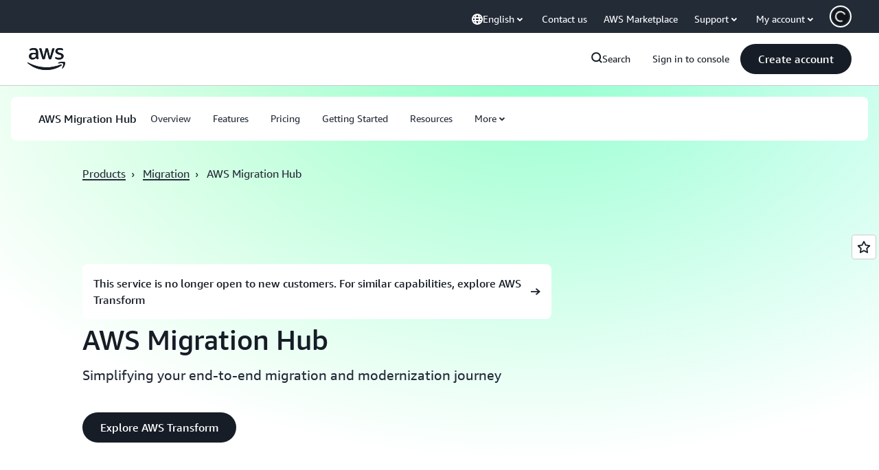

--- FILE ---
content_type: text/html;charset=UTF-8
request_url: https://amazonwebservicesinc.tt.omtrdc.net/m2/amazonwebservicesinc/ubox/raw?mboxPC=1768572328999-205883&mboxSession=1768572328997-498018&uniq=1768572329003-520286
body_size: -370
content:
{"url":"/en_US/optimization_testing/ccba-footer/master","campaignId":"610677","environmentId":"350","userPCId":"1768572328999-205883.44_0"}